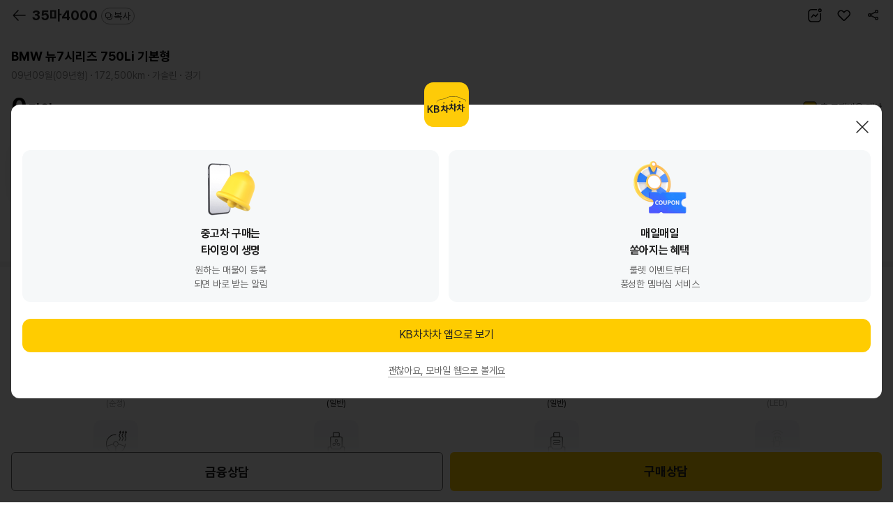

--- FILE ---
content_type: text/html; charset=UTF-8
request_url: https://m.kbchachacha.com/public/web/car/detail/appDown.empty?carSeq=22909967&utm_campaign=webtoapp&utm_source=car_detail&utm_medium=display
body_size: 2758
content:


















	
	
		<div class="layer-pop-btm layerType new-content-body layer-pop-btm--center">
	        <div class="popup-dim" data-btn-close></div>
			<div class="tit-pop">
	            <h1>
					<span class="blind">KB차차차 앱으로 보기</span>
					<i class="icon64 icon-kbc-app"></i>
				</h1>
				<div class="btn-popup-close"><a href="javascript:void(0);" data-btn-close>닫기</a></div>
			</div>
			<div class="dialog__body content-pop">
				<div class="scroll-wrap tac">
	                <div class="appdown-boxs">
	                    <div class="point-box">
	                        <div class="appdown-boxs__img">
	                            <img src="/UIDev/resources/images/common/img-appdown-ring.png" alt="">
	                        </div>
	                        <div class="appdown-boxs__tit">중고차 구매는<br>타이밍이 생명</div>
	                        <p class="appdown-boxs__desc">원하는 매물이 등록<br>되면 바로 받는 알림</p>
	                    </div>
	                    <div class="point-box">
	                        <div class="appdown-boxs__img">
	                            <img src="/UIDev/resources/images/common/img-appdown-event.png" alt="">
	                        </div>
	                        <div class="appdown-boxs__tit">매일매일<br>쏟아지는 혜택</div>
	                        <p class="appdown-boxs__desc">룰렛 이벤트부터<br>풍성한 멤버십 서비스</p>
	                    </div>
	                </div>

	                <div class="btn-grid">
						
							
	                			<a href="https://FsDsGsZ3AECoi4M29ZWuCg.adtouch.adbrix.io/api/v1/click/ZBfiPrNf00KggzK44Y9BKQ?deeplink_custom_path=kbchachacha://post_kbcha?url=



%2Fpublic%2Fapp%2Fcar%2Fdetail.kbc%3FcarSeq%3D22909967%26refererPlatform%3D%26utm_source%3Dcar_detail%26utm_medium%3Ddisplay%26utm_campaign%3Dwebtoapp%26utm_content%3Dtiming_benefit" target="_blank" class="btn-base type-primary size-l"
								data-btn-close
								data-ga4='{"triggerEvent":"click","eventName":"click_button","params":{"page_category":"매물 상세","referer_platform":"","button_name":"KB차차차 앱으로 보기"}}'
								>KB차차차 앱으로 보기</a>
							
							
						
	                </div>
	
	                <div class="gap-m">
	                    <button type="button" class="btn-txt sm" data-btn-close="session"><span>괜찮아요, 모바일 웹으로 볼게요</span></button>
	                </div>
				</div>
			</div>
		</div>
	


<script>
;(function(){
	setTimeout(()=>{
		console.log('###');
		
		kbcTracker && kbcTracker.setGA4TrackerElements();
	}, 0);
})();

</script>

--- FILE ---
content_type: text/css;charset=UTF-8
request_url: https://m.kbchachacha.com/css/font-c246f2c5d4853db9b1921ee196cf8830.css
body_size: 1457
content:
@font-face {
  font-family: "Pretendard";
  font-weight: 700;
  font-display: swap;
  src:
    local("Pretendard Bold"),
    url("../font/Pretendard-Bold.woff2") format("woff2"),
    url("../font/Pretendard-Bold.woff") format("woff");
}

@font-face {
  font-family: "Pretendard";
  font-weight: 600;
  font-display: swap;
  src:
    local("Pretendard SemiBold"),
    url("../font/Pretendard-SemiBold.woff2") format("woff2"),
    url("../font/Pretendard-SemiBold.woff") format("woff");
}

@font-face {
  font-family: "Pretendard";
  font-weight: 500;
  font-display: swap;
  src:
    local("Pretendard Medium"),
    url("../font/Pretendard-Medium.woff2") format("woff2"),
    url("../font/Pretendard-Medium.woff") format("woff");
}

@font-face {
  font-family: "Pretendard";
  font-weight: 400;
  font-display: swap;
  src:
    local("Pretendard Regular"),
    url("../font/Pretendard-Regular.woff2") format("woff2"),
    url("../font/Pretendard-Regular.woff") format("woff");
}

@font-face {
  font-family: "Pretendard";
  font-weight: 300;
  font-display: swap;
  src:
    local("Pretendard Light"),
    url("../font/Pretendard-Light.woff2") format("woff2"),
    url("../font/Pretendard-Light.woff") format("woff");
}

@font-face {
  font-family: "Pretendard";
  font-weight: 100;
  font-display: swap;
  src:
    local("Pretendard Thin"),
    url("../font/Pretendard-Thin.woff2") format("woff2"),
    url("../font/Pretendard-Thin.woff") format("woff");
}


--- FILE ---
content_type: image/svg+xml;charset=UTF-8
request_url: https://m.kbchachacha.com/images/sub/icon40Navigation.svg
body_size: 1861
content:
<svg width="40" height="40" viewBox="0 0 40 40" fill="none" xmlns="http://www.w3.org/2000/svg">
<path fill-rule="evenodd" clip-rule="evenodd" d="M12.5203 7.05948C10.5448 8.94271 9.21289 11.9074 9.21289 16.2415C9.21289 20.5069 11.9411 25.325 14.7567 29.141C16.154 31.0346 17.5524 32.6548 18.6018 33.8017C19.1263 34.3749 19.5629 34.8291 19.8678 35.1395C19.9081 35.1805 19.9461 35.2191 19.9818 35.255L22.5317 32.5174C24.1923 30.5972 26.2625 27.9574 27.9158 25.0715C29.5766 22.1726 30.7859 19.0781 30.7859 16.2415C30.7859 11.9076 29.4523 8.94292 27.4752 7.05962C25.4919 5.17048 22.8033 4.31445 19.9959 4.31445C17.1885 4.31445 14.5018 5.17046 12.5203 7.05948ZM19.9959 35.9735L19.6493 36.3338L20.0155 36.686L23.276 33.1855L23.282 33.1786C24.9665 31.2313 27.0843 28.5345 28.7835 25.5686C30.4772 22.6123 31.7859 19.3358 31.7859 16.2415C31.7859 11.6943 30.38 8.44549 28.1649 6.33554C25.9559 4.23143 22.9994 3.31445 19.9959 3.31445C16.9923 3.31445 14.0375 4.23145 11.8303 6.33568C9.61694 8.4457 8.21289 11.6945 8.21289 16.2415C8.21289 20.857 11.1262 25.9049 13.9521 29.7347C15.3755 31.6639 16.7979 33.3116 17.864 34.4767C18.3974 35.0596 18.8422 35.5225 19.1544 35.8403C19.3105 35.9991 19.4335 36.1218 19.5178 36.2051C19.5599 36.2468 19.5924 36.2786 19.6146 36.3002L19.64 36.3248L19.6485 36.3331L19.6493 36.3338C19.6493 36.3338 19.6493 36.3338 19.9959 35.9735Z" fill="#222222"/>
<path fill-rule="evenodd" clip-rule="evenodd" d="M20.0848 8.74615C16.4849 8.74615 13.5658 11.6663 13.5658 15.2642C13.5658 18.865 16.4849 21.7832 20.0848 21.7832C23.6847 21.7832 26.6038 18.865 26.6038 15.2642C26.6038 11.6663 23.6846 8.74615 20.0848 8.74615ZM12.5658 15.2642C12.5658 11.114 15.9326 7.74615 20.0848 7.74615C24.2369 7.74615 27.6038 11.114 27.6038 15.2642C27.6038 19.4173 24.2369 22.7832 20.0848 22.7832C15.9327 22.7832 12.5658 19.4173 12.5658 15.2642Z" fill="#222222"/>
</svg>


--- FILE ---
content_type: image/svg+xml;charset=UTF-8
request_url: https://m.kbchachacha.com/images/sub/icon40-reward-round.svg
body_size: 1427
content:
<svg width="40" height="40" viewBox="0 0 40 40" xmlns="http://www.w3.org/2000/svg">
    <g fill="none" fill-rule="evenodd">
        <circle fill="#EEE" cx="20" cy="20" r="20"/>
        <g fill="#FC0">
            <path d="M22.883 14.936h-5.865C13.615 16.382 10 20.4 10 24.616 10 29.89 14.477 30 20 30s10-.109 10-5.384c0-4.216-3.715-8.234-7.117-9.68"/>
            <path d="m17.018 14.936-2.446-3.58c-.117-.173-.058-.392.138-.506l.497-.29c1.415-.823 3.33-.731 4.62.223l.442.326c.495.365 1.186.485 1.815.316l1.349-.363c.784-.21 1.488.463 1.122 1.075l-1.673 2.8"/>
        </g>
        <g stroke="#222">
            <g stroke-linecap="round" stroke-width="1.3">
                <path d="M17.143 20.368c.206.791.428 1.584.669 2.377.24.793.507 1.552.797 2.276l1.38-4.42H20l1.392 4.42c.129-.325.239-.646.384-1.031.145-.385.265-.785.392-1.199.128-.413.253-.836.367-1.245.116-.413.221-.805.322-1.178" stroke-linejoin="round"/>
                <path d="M16 22.362h1.143M24 22.362h-1.143"/>
            </g>
            <path d="M22.883 14.936h-5.865C13.615 16.382 10 20.4 10 24.616 10 29.89 14.477 30 20 30s10-.109 10-5.384c0-4.216-3.715-8.234-7.117-9.68z" stroke-width="1.5"/>
            <path d="m17.018 14.936-2.446-3.58c-.117-.173-.058-.392.138-.506l.497-.29c1.415-.823 3.33-.731 4.62.223l.442.326c.495.365 1.186.485 1.815.316l1.349-.363c.784-.21 1.488.463 1.122 1.075l-1.673 2.8" stroke-width="1.5"/>
        </g>
    </g>
</svg>
